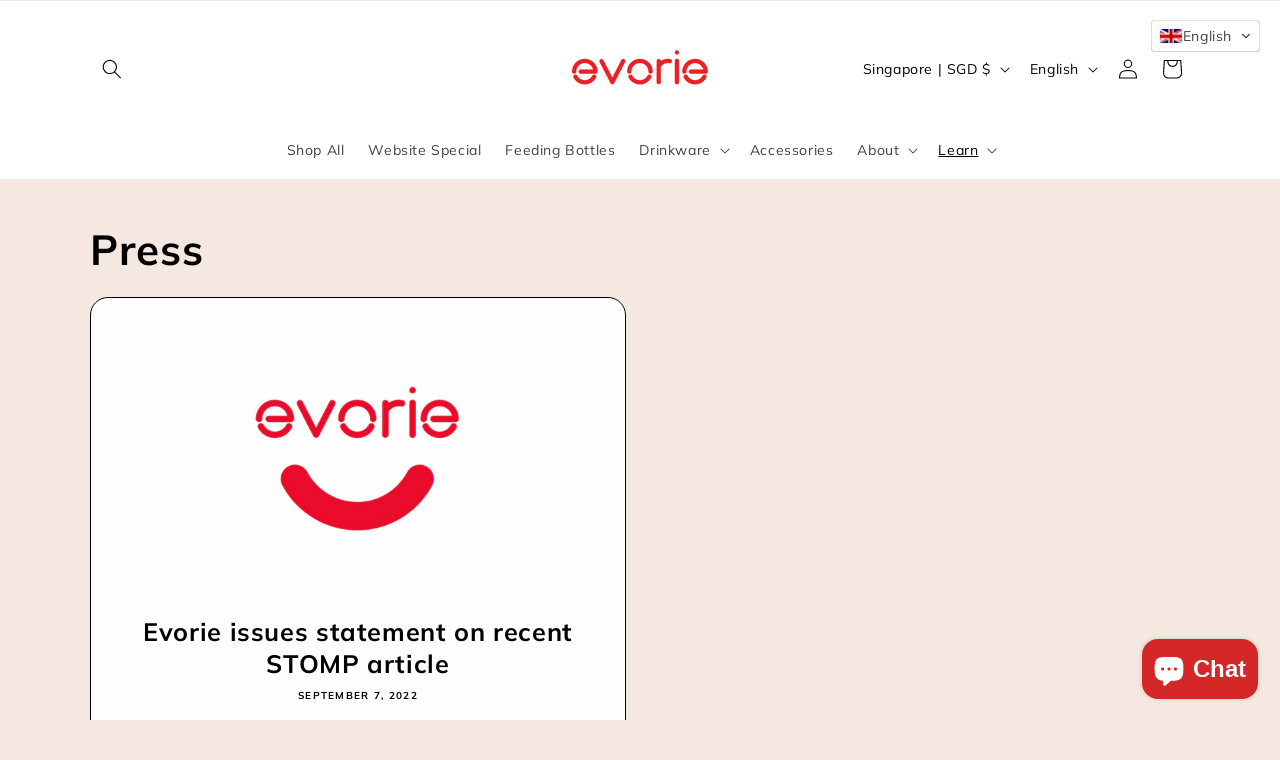

--- FILE ---
content_type: application/javascript
request_url: https://gateway.apaylater.com/plugins/price_divider/chunk/shopify-www-evoriemoment-com-js.js
body_size: 48
content:
"use strict";(self.webpackChunkprice_divider=self.webpackChunkprice_divider||[]).push([[87160],{67533:(e,r,t)=>{t.r(r),t.d(r,{default:()=>i});var c=t(83954);const i={data:{section_merge_mode:c.vD.OVERWRITE_WHEN_CONFLICT,price:{ignore_classes:[".was-listing",".was"]},sections:[{type:c.Pd.DETAIL,container:" .product-description  .product-form",extract_price_from:"#product-price",insertion:{to:"#product-price"}},{type:c.Pd.LIST,container:".collection-page-collection-page-template .product-index",extract_price_from:".price",insertion:{to:".price"}}]},methods:{}}}}]);